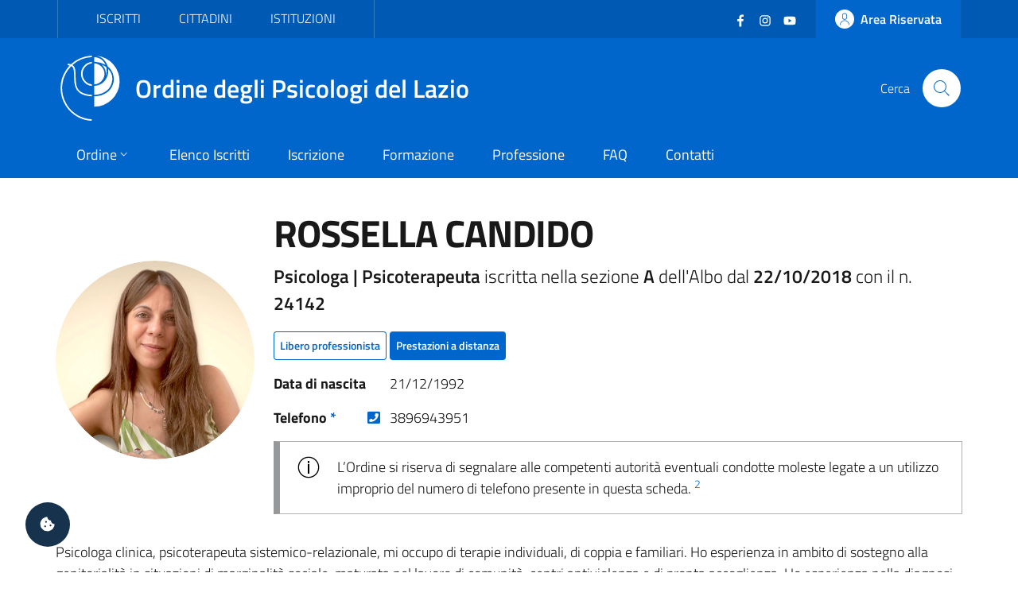

--- FILE ---
content_type: text/html; charset=utf-8
request_url: https://ordinepsicologilazio.it/albo/candidorossella
body_size: 6535
content:
<!DOCTYPE html>
<html lang="it-it" dir="ltr">
<head>
	<meta charset="utf-8">
	<meta name="rights" content="Ordine degli Psicologi del Lazio - All Rights Reserved">
	<meta name="title" content="ROSSELLA CANDIDO - Albo Online">
	<meta name="url" content="https://ordinepsicologilazio.it/albo/candidorossella">
	<meta name="twitter:card" content="summary_large_image">
	<meta name="twitter:title" content="ROSSELLA CANDIDO - Albo Online">
	<meta name="twitter:description" content="Psicologa | Psicoterapeuta iscritta nella sezione A dell’Albo dal 22/10/2018 con il n. 24142 - Ordine degli Psicologi del Lazio.">
	<meta name="twitter:url" content="https://ordinepsicologilazio.it/albo/candidorossella">
	<meta name="twitter:image" content="https://albo.ordinepsicologilazio.it/images/profiles/17600/default.jpeg">
	<meta name="viewport" content="width=device-width, initial-scale=1">
	<meta property="og:type" content="article">
	<meta property="og:title" content="ROSSELLA CANDIDO - Albo Online">
	<meta property="og:description" content="Psicologa | Psicoterapeuta iscritta nella sezione A dell’Albo dal 22/10/2018 con il n. 24142 - Ordine degli Psicologi del Lazio.">
	<meta property="og:url" content="https://ordinepsicologilazio.it/albo/candidorossella">
	<meta property="og:image" content="https://albo.ordinepsicologilazio.it/images/profiles/17600/default.jpeg">
	<meta property="og:site_name" content="Ordine degli Psicologi del Lazio">
	<meta name="description" content="Psicologa | Psicoterapeuta iscritta nella sezione A dell’Albo dal 22/10/2018 con il n. 24142 - Ordine degli Psicologi del Lazio.">
	<meta name="generator" content="Joomla! - Open Source Content Management">
	<title>ROSSELLA CANDIDO - Albo Online</title>
	<link href="https://albo.ordinepsicologilazio.it/images/profiles/17600/default.jpeg" rel="image_src">
	<link href="https://ordinepsicologilazio.it/albo/candidorossella" rel="canonical">
	<link href="/images/odpl-favicon.svg" rel="icon" type="image/svg+xml">
	<link href="/images/favicon.ico" rel="alternate icon" type="image/vnd.microsoft.icon">

	<script>const isExternalLink=e=>{let t=document.createElement("a");return t.href=e,t.host!==window.location.host},observer=new MutationObserver(e=>{e.forEach(({addedNodes:e,target:t})=>{e.forEach(e=>{if(1===e.nodeType&&"IFRAME"===e.tagName){e.setAttribute("loading","lazy");let t="",r=e.getAttribute("src");r&&"about:blank"!=r&&r!=t&&!e.hasAttribute("data-cc-src")&&isExternalLink(r)&&(e.setAttribute("data-cc-src",r),t?e.setAttribute("src",t):e.removeAttribute("src"),e.parentNode.insertBefore(e.cloneNode(),e),e.remove())}})})});observer.observe(document.documentElement,{childList:!0,subtree:!0});</script>
	<link href="/templates/bsitalia/css/vendor/fontawesome-free/fontawesome.min.css?5.15.4" rel="lazy-stylesheet" /><noscript><link href="/templates/bsitalia/css/vendor/fontawesome-free/fontawesome.min.css?5.15.4" rel="stylesheet" /></noscript>
	<link href="/templates/bsitalia/css/template.min.css?70bb8f06115165784e9ec8160deae183" rel="stylesheet" />
	<link href="/templates/bsitalia/css/custom.css?70bb8f06115165784e9ec8160deae183" rel="stylesheet" />
	<link href="/templates/bsitalia/css/cookieconsent.css?70bb8f06115165784e9ec8160deae183" rel="stylesheet" />
	<link href="/templates/bsitalia/css/vendor/joomla-custom-elements/joomla-alert.min.css?0.2.0" rel="stylesheet" />

	<script>window.__PUBLIC_PATH__ = '/templates/bsitalia/fonts'</script>
	<script src="/templates/bsitalia/js/analytics.js?70bb8f06115165784e9ec8160deae183" defer></script>
	<script src="/templates/bsitalia/js/cookieconsent.umd.js?70bb8f06115165784e9ec8160deae183"></script>
	<script src="/media/vendor/jquery/js/jquery.min.js?3.7.1"></script>
	<script src="/templates/bsitalia/js/owl.carousel.min.js?70bb8f06115165784e9ec8160deae183"></script>
	<script src="/templates/bsitalia/js/popper.min.js?70bb8f06115165784e9ec8160deae183"></script>
	<script src="/templates/bsitalia/js/bootstrap-italia.min.js?70bb8f06115165784e9ec8160deae183" defer></script>
	<script src="/templates/bsitalia/js/cookieconsent-init.js?70bb8f06115165784e9ec8160deae183" defer></script>
	<script type="application/json" class="joomla-script-options new">{"joomla.jtext":{"ERROR":"Errore","MESSAGE":"Messaggio","NOTICE":"Avviso","WARNING":"Attenzione","JCLOSE":"Chiudi","JOK":"OK","JOPEN":"Apri"},"system.paths":{"root":"","rootFull":"https:\/\/ordinepsicologilazio.it\/","base":"","baseFull":"https:\/\/ordinepsicologilazio.it\/"},"csrf.token":"3db2a7014f0a70885a2ac051e2611700"}</script>
	<script src="/media/system/js/core.min.js?37ffe4186289eba9c5df81bea44080aff77b9684"></script>
	<script src="/templates/bsitalia/js/template.min.js?70bb8f06115165784e9ec8160deae183" defer></script>
	<script src="/media/system/js/messages-es5.min.js?c29829fd2432533d05b15b771f86c6637708bd9d" nomodule defer></script>
	<script src="/templates/bsitalia/js/custom.js?70bb8f06115165784e9ec8160deae183"></script>
	<script src="/media/system/js/messages.min.js?7f7aa28ac8e8d42145850e8b45b3bc82ff9a6411" type="module"></script>

			<noscript><p><img src="https://analytics.odpl.it/matomo.php?idsite=1&rec=1" style="border:0;" alt="" /></p></noscript>
	<!-- End Matomo Code -->
</head>

<body class="site-grid site com_directus view-iscritto no-layout no-task itemid-115">
	<div class="skiplinks" role="region" aria-label="Salta collegamenti" data-acsb="skipLinks">
		<a class="sr-only sr-only-focusable text-dark" href="#header">Vai al header</a>
		<a class="sr-only sr-only-focusable text-dark" href="#content">Vai al contenuto principale</a>
		<a class="sr-only sr-only-focusable text-dark" href="#footer">Vai al footer</a>
	</div>
	<div id="header" class="it-header-wrapper">
				<div class="it-header-slim-wrapper">
			<div class="container">
				<div class="it-header-slim-wrapper-content">
										<div id="topbar">
						
<div id="mod-custom112" class="mod-custom custom">
    <div class="nav-mobile">
  <nav class="text-uppercase" aria-label="Menu Target di Utenza">
    <a class="it-opener d-lg-none" data-toggle="collapse" href="#menu-target" role="button" aria-expanded="false" aria-controls="menu-target">
      <span>Target</span>
      <svg class="icon" aria-hidden="true">
        <use xlink:href="/templates/bsitalia/svg/sprite.svg#it-expand"></use>
      </svg>
    </a>
    <div class="link-list-wrapper justify-content-start collapse" id="menu-target">
      <ul class="link-list">
        <li><a href="/category/iscritti">Iscritti</a></li>
        <li><a href="/category/cittadini">Cittadini</a></li>
        <li><a href="/post/category/istituzioni">Istituzioni</a></li>
      </ul>
    </div>
  </nav>
</div></div>

					</div>
					
										<div id="topbar-right" class="header-slim-right-zone">
						<div class="d-flex align-items-center">
							
<div id="mod-custom113" class="mod-custom custom">
    <ul class="social list-inline mb-0 mr-4">
  <li class="list-inline-item">
    <a href="https://www.facebook.com/ordinepsicologilazio" target="_blank">
      <svg class="icon icon-sm icon-white" aria-hidden="true">
        <use xlink:href="/templates/bsitalia/svg/sprite.svg#it-facebook"></use>
      </svg>
      <span class="sr-only">Facebook</span>
    </a>
  </li>
  <li class="list-inline-item">
    <a href="https://www.instagram.com/ordinepsicologilazio/" target="_blank">
      <svg class="icon icon-sm icon-white" aria-hidden="true">
        <use xlink:href="/templates/bsitalia/svg/sprite.svg#it-instagram"></use>
      </svg>
      <span class="sr-only">Instagram</span>
    </a>
  </li>
  <li class="list-inline-item">
    <a href="https://www.youtube.com/user/OrdineLazioPsicologi" target="_blank">
      <svg class="icon icon-sm icon-white" aria-hidden="true">
        <use xlink:href="/templates/bsitalia/svg/sprite.svg#it-youtube"></use>
      </svg>
      <span class="sr-only">YouTube</span></a>
  </li>
</ul></div>


							<a href="https://albo.ordinepsicologilazio.it" class="btn btn-primary btn-icon btn-full">
								<span class="rounded-icon">
									<svg class="icon icon-primary" aria-hidden="true">
										<use xlink:href="/templates/bsitalia/svg/sprite.svg#it-user"></use>
									</svg>
								</span>
																<span class="d-none d-lg-block">Area Riservata</span>
															</a>
						</div>
					</div>
									</div>
			</div>
		</div>
		
		<div class="it-nav-wrapper">
			<div class="it-header-center-wrapper">
				<div class="container">
					<div class="it-header-center-content-wrapper">
												<div id="brand" class="it-brand-wrapper">
							<a href="https://ordinepsicologilazio.it/">
								<img class="icon" src="/templates/bsitalia/images/logo.svg" alt="Ordine degli Psicologi del Lazio">
								<div class="it-brand-text">
									Ordine degli Psicologi del Lazio																	</div>
							</a>
						</div>
						
												<div id="search" class="it-right-zone">
							
<div id="mod-custom118" class="mod-custom custom">
    <div class="it-search-wrapper">
  <span class="d-none d-md-block">Cerca</span>
  <a class="search-link rounded-icon" href="/search" aria-label="Cerca">
    <svg class="icon" aria-hidden="true">
      <use xlink:href="/templates/bsitalia/svg/sprite.svg#it-search"></use>
    </svg>
  </a>
</div></div>

						</div>
											</div>
				</div>
			</div>

						<div id="menu" class="it-header-navbar-wrapper">
				<div class="container">
					
<div id="mod-custom110" class="mod-custom custom">
    <nav class="navbar navbar-expand-lg has-megamenu" itemtype="https://www.schema.org/SiteNavigationElement" aria-label="Menu Principale">
  <button class="custom-navbar-toggler" type="button" aria-controls="menu-main" aria-expanded="false" aria-label="Mostra/Nascondi navigazione" data-target="#menu-main" aria-haspopup="true">
    <svg class="icon" aria-hidden="true">
      <use xlink href="/templates/bsitalia/svg/sprite.svg#it-burger"></use>
    </svg>
    <span class="sr-only">Menu</span>
  </button>
  <div class="navbar-collapsable" id="menu-main">
    <div class="overlay"></div>
    <div class="close-div">
      <button class="btn close-menu mx-2" type="button">
        <svg class="icon" aria-hidden="true">
          <use xlink href="/templates/bsitalia/svg/sprite.svg#it-close"></use>
        </svg>
        <span class="sr-only">Chiudi</span>
      </button>
    </div>
    <div class="menu-wrapper">
      <ul class="navbar-nav">
        <li class="nav-item dropdown">
          <a class="nav-link dropdown-toggle" itemprop="url" href="/ordine" data-toggle="dropdown" aria-expanded="false" aria-haspopup="true">
            <span itemprop="name">Ordine</span>
            <svg class="icon icon-xs" aria-hidden="true">
              <use xlink href="/templates/bsitalia/svg/sprite.svg#it-expand"></use>
            </svg>
          </a>
          <div class="dropdown-menu">
            <div class="link-list-wrapper">
              <ul class="link-list text-nowrap">
                <li><a class="list-item" href="/ordine/ente">Ente</a></li>
                <li><a class="list-item" href="/ordine/consiglio">Consiglio</a></li>
                <li><a class="list-item" href="/ordine/ufficio-istruttorio">Ufficio Istruttorio</a></li>
                <li><a class="list-item" href="/ordine/commissione-tutela">Commissione Tutela</a></li>
                <li><a class="list-item" href="/ordine/universita-formazione">Commissione Università e Formazione</a></li>
                <li><a class="list-item" href="/ordine/terzo-settore">Commissione Terzo Settore</a></li>
                <li><a class="list-item" href="/ordine/osservatori">Osservatori</a></li>
                <li><a class="list-item" href="/ordine/gruppi-di-lavoro">Gruppi di Lavoro</a></li>
                <li><a class="list-item" href="/ordine/gruppi-di-progetto">Gruppi di Progetto</a></li>
                <li><a class="list-item" href="/ordine/uffici">Uffici</a></li>
              </ul>
            </div>
          </div>
        </li>
        <li class="nav-item" itemprop="name"><a class="nav-link" itemprop="url" href="/albo">Elenco Iscritti</a></li>
        <li class="nav-item" itemprop="name"><a class="nav-link" itemprop="url" href="/iscrizione">Iscrizione</a></li>
        <li class="nav-item" itemprop="name"><a class="nav-link" itemprop="url" href="/formazione">Formazione</a></li>
        <li class="nav-item" itemprop="name"><a class="nav-link" itemprop="url" href="/category/professione">Professione</a></li>
        <li class="nav-item" itemprop="name"><a class="nav-link" itemprop="url" href="/faq">FAQ</a></li>
        <li class="nav-item" itemprop="name"><a class="nav-link" itemprop="url" href="/contatti">Contatti</a></li>
      </ul>
      
      <div itemtype="https://schema.org/WebSite">
        <form itemprop="potentialAction" itemtype="https://schema.org/SearchAction" id="search-2" class="d-lg-none" method="get">
          <div class="form-group my-4 px-3">
            <div class="input-group">
              <label id="sitesearch-lbl" for="sitesearch" class="sr-only">Cerca</label>
              <input itemprop="query-input" type="text" id="sitesearch" name="q" class="form-control" placeholder="Cerca" inputmode="search" />
              <div class="input-group-append">
                <button type="submit" title="Cerca" class="btn px-2">
                  <svg class="icon icon-sm" aria-hidden="true"><use xlink href="/templates/bsitalia/svg/sprite.svg#it-search"></use></svg>
                </button>
              </div>
            </div>
          </div>
        </form>      
      </div>
    </div>
  </div>
</nav></div>

				</div>
			</div>
					</div>
	</div>

	
	
	
	<div id="content" class="container">
		
		
		<div id="system-message-container" aria-live="polite"></div>

		<main id="component">
			
<div class="albo-item">
	
	
		

<div class="d-flex flex-wrap flex-md-nowrap align-items-center justify-content-center">
	<div class="mr-md-4 my-3">
		<div class="avatar" style="min-width: 250px; height: 250px;">
			<img src="https://albo.ordinepsicologilazio.it/images/profiles/17600/default.jpeg" alt="ROSSELLA CANDIDO">
		</div>
		<div class="it-socials mt-3">
			<ul class="list-inline list-unstyled mb-0 text-center">
																							</ul>
		</div>
	</div>
	<div class="it-right-zone w-100 my-3">
		<h1>
			ROSSELLA CANDIDO		</h1>

				<p class="lead">
			<strong>
									Psicologa					 | Psicoterapeuta											</strong>
			 iscritta nella sezione 			<strong>A</strong>
			 dell'Albo dal 			<strong>22/10/2018</strong>
			 con il n. 			<strong>24142</strong>
		</p>
		
		<div class="condprof-labels">
						<span class="btn btn-xs btn-outline-primary">Libero professionista</span>
																					<a class="btn btn-xs btn-primary" href="/albo-online?smart=1">Prestazioni a distanza</a>
																		</div>

				<dl class="dati-personali row my-3">
						<dt class="col-sm-6 col-md-5 col-lg-4 col-xl-2 mb-0">Data di nascita</dt>
			<dd class="col-sm-6 col-md-7 col-lg-8 col-xl-4 mb-0">21/12/1992</dd>
								</dl>
		
		<dl class="contatti row my-3">
									<dt class="col-sm-6 col-md-5 col-lg-4 col-xl-2 mb-0">
				Telefono <a href="#nota-1" class="text-decoration-none">*</a>
				<a class="ml-2 float-right" href="tel:3896943951" aria-label="Telefono" target="_blank"><i class="fas fa-phone-square"></i></a>
			</dt>
			<dd class="col-sm-6 col-md-7 col-lg-8 col-xl-4 mb-0">3896943951</dd>
					</dl>
				<div class="alert alert-info" role="alert">
			L’Ordine si riserva di segnalare alle competenti autorità eventuali condotte moleste legate a un utilizzo improprio del numero di telefono presente in questa scheda. <sup><a href="#nota-2" class="text-decoration-none">2</a></sup>
		</div>
			</div>
</div>


<p class="presentazione" style="word-break: break-word;">
	Psicologa clinica, psicoterapeuta sistemico-relazionale, mi occupo di terapie individuali, di coppia e familiari. Ho esperienza in ambito di sostegno alla genitorialità in situazioni di marginalità sociale, maturata nel lavoro di comunità, centri antiviolenza e di pronta accoglienza. Ho esperienza nella diagnosi e nel trattamento di bambini e adolescenti a rischio di sviluppare comportamenti di dipendenza psicopatologica e di sostegno alle famiglie, maturata in ambito di formazione presso servizi residenziali e nel servizio pubblico di Tutela della Salute Mentale e Riabilitazione in Età Evolutiva della ASL RM2.<br />
Ho conseguito il Master di Alta Formazione "Le Buone Pratiche nella cura dei Disturbi della Nutrizione e dell'Alimentazione: modelli organizzativi e paradigmi teorici" e collaboro con la piattaforma Corabea per la cura dei Disturbi della Nutrizione e dell'Alimentazione. <a href="#nota-1" class="text-decoration-none">*</a>
</p>


<dl>
		<dt>Aree di Intervento <a href="#nota-1" class="text-decoration-none">*</a></dt>
	<dd>
						<div class="chip chip-simple">
			<a class="chip-label" href="/albo-online/area/alimentazione">
				<i class="fas fa-hashtag"></i> Alimentazione			</a>
		</div>
								<div class="chip chip-simple">
			<a class="chip-label" href="/albo-online/area/dipendenze">
				<i class="fas fa-hashtag"></i> Dipendenze			</a>
		</div>
								<div class="chip chip-simple">
			<a class="chip-label" href="/albo-online/area/disturbi-umore">
				<i class="fas fa-hashtag"></i> Disturbi dell'umore			</a>
		</div>
								<div class="chip chip-simple">
			<a class="chip-label" href="/albo-online/area/disturbi-personalita">
				<i class="fas fa-hashtag"></i> Disturbi della personalità			</a>
		</div>
					</dd>
			<dt>Target di Utenza <a href="#nota-1" class="text-decoration-none">*</a></dt>
	<dd>
						<div class="chip chip-simple">
			<a class="chip-label" href="/albo-online/target/adolescenti">
				<i class="fas fa-tag"></i> Adolescenti			</a>
		</div>
								<div class="chip chip-simple">
			<a class="chip-label" href="/albo-online/target/adulti">
				<i class="fas fa-tag"></i> Adulti			</a>
		</div>
								<div class="chip chip-simple">
			<a class="chip-label" href="/albo-online/target/coppie-famiglie">
				<i class="fas fa-tag"></i> Coppie / Famiglie			</a>
		</div>
								<div class="chip chip-simple">
			<a class="chip-label" href="/albo-online/target/bambini">
				<i class="fas fa-tag"></i> Bambini			</a>
		</div>
					</dd>
				<dt>Lingue <a href="#nota-1" class="text-decoration-none">*</a></dt>
	<dd>
						<div class="chip chip-simple">
			<a class="chip-label" href="/albo-online?lingua=4">
				<i class="fas fa-globe-europe"></i> Inglese			</a>
		</div>
					</dd>
			<dt>Indirizzo studio <a href="#nota-1" class="text-decoration-none">*</a></dt>
	<dd>
				VIA FIBRENO 10					 - <a href="/albo-online/00199">00199</a>
							 <a href="/albo-online/roma">ROMA</a>
							 (<a href="/albo-online/rm">RM</a>)				<br>C/O ROMA	</dd>
	</dl>

<div class="embed-responsive embed-responsive-21by9" style="min-height: 400px;">
	<iframe id="map" class="embed-responsive-item" src="https://maps.google.com/maps?hl=it&q=VIA+FIBRENO+10+-+00199+ROMA+%28RM%29&ie=UTF8&t=&z=16&iwloc=A&output=embed" frameborder="0" scrolling="no" marginheight="0" marginwidth="0" title="Mappa Indirizzo"></iframe>
</div>

<hr>
<p id="nota-0" class="text-info">
	<small>I dati riportati nell'elenco online degli iscritti non coincidono necessariamente con quelli presenti nell’Albo degli Psicologi del Lazio. Il nome visualizzato può corrispondere a un alias scelto dalla persona iscritta; il cognome è invece quello effettivamente registrato nell’Albo professionale.</small>
</p>
<p id="nota-1" class="text-info">
	<small>* Le informazioni vengono inserite direttamente dal professionista. L'Ordine degli Psicologi del Lazio non risponde di eventuali errori, inesattezze e falsità riportate dal professionista.</small>
</p>

	
	</div>


		</main>
		
	</div>

	
	
		<footer id="footer" class="it-footer">
				<div id="footer-top" class="it-footer-main">
			<div class="container">
				
<div id="mod-custom114" class="mod-custom custom">
    <section>
  <div class="row">
    <div class="col-md-9">
      <div class="it-brand-wrapper">
        <a href="https://ordinepsicologilazio.it/">
          <img src="/templates/bsitalia/images/logo.svg" alt="Ordine degli Psicologi del Lazio" class="icon">
          <div class="it-brand-text">
            Ordine degli Psicologi del Lazio
          </div>
        </a>
      </div>
      <p>
        <strong>via Ostiense 131/L - 00154 Roma (RM)</strong>
        <br>Codice Fiscale: 96251290589
        <br>PEC: <a href="mailto:consiglio.lazio@psypec.it" class="text-white">consiglio.lazio@psypec.it</a>
      </p>
    </div>
    <div class="col-md-3 py-4">
      <ul class="list-inline social my-3">
        <li class="list-inline-item">
          <a href="https://www.facebook.com/ordinepsicologilazio" target="_blank">
            <svg class="icon icon-sm icon-white" aria-hidden="true">
              <use xlink:href="/templates/bsitalia/svg/sprite.svg#it-facebook"></use>
            </svg>
            <span class="sr-only text-white">Facebook</span></a>
        </li>
        <li class="list-inline-item">
          <a href="https://www.instagram.com/ordinepsicologilazio/" target="_blank">
            <svg class="icon icon-sm icon-white" aria-hidden="true">
              <use xlink:href="/templates/bsitalia/svg/sprite.svg#it-instagram"></use>
            </svg>
            <span class="sr-only text-white">Instagram</span></a>
        </li>
        <li class="list-inline-item">
          <a href="https://www.youtube.com/user/OrdineLazioPsicologi" target="_blank">
            <svg class="icon icon-sm icon-white" aria-hidden="true">
              <use xlink:href="/templates/bsitalia/svg/sprite.svg#it-youtube"></use>
            </svg>
            <span class="sr-only text-white">YouTube</span></a>
        </li>
      </ul>
      <ul class="list-unstyled mt-5">
        <li>
    	  <a href="/normative" class="text-white">Normative</a>
  		</li>
        <li>
          <a href="https://ordinedeglipsicologidellazio.whistleblowing.it/" class="text-white" target="_blank" lang="en">Whistleblowing</a>
        </li>
        <li>
          <a role="button" class="text-white" data-cc="show-preferencesModal">Preferenze Cookie</a>
        </li>
      </ul>
    </div>
  </div>
</section></div>

			</div>
		</div>
		
				<div id="footer-bottom" class="it-footer-small-prints">
			<div class="container">
				
<div id="mod-custom115" class="mod-custom custom">
    <h3 class="sr-only text-white">Sezione Link Utili</h3>
<ul class="it-footer-small-prints-list list-inline mb-0 d-flex flex-column flex-md-row">
  <li class="list-inline-item">
    <a href="/privacy" class="text-white">Informativa Privacy</a>
  </li>
  <li class="list-inline-item">
    <a href="/cookie" class="text-white">Cookie Policy</a>
  </li>
  <li class="list-inline-item">
    <a href="https://ordinepsicologilazio.onlinepa.info/index.php?page=moduli&mod=6&ente=2" target="_blank">Amministrazione Trasparente</a>
  </li>
  <li class="list-inline-item">
    <a href="https://ordinepsicologilazio.onlinepa.info/index.php?page=moduli&mod=9&ente=2" target="_blank">Albo Pretorio</a>
  </li>
  <li class="list-inline-item">
    <a href="https://form.agid.gov.it/view/ccbbfce0-0e2b-11f0-a839-83b9fd78d0f3" target="_blank">Obiettivi di accessibilità</a>
  </li>
  <li class="list-inline-item">
    <a href="https://form.agid.gov.it/view/2b6ac8f0-9556-11f0-8970-cd7b348d191d" target="_blank">Dichiarazione di accessibilità</a>
  </li>
</ul></div>

			</div>
		</div>
			</footer>
	
	<a id="cookie-consent" role="button" class="bg-dark text-white" data-cc="show-preferencesModal" aria-label="Gestisci preferenze cookie">
		<i class="fas fa-cookie-bite"></i>
	</a>

		<a id="back-top" href="#" data-attribute="back-to-top" class="back-to-top" aria-label="Vai a inizio pagina">
		<svg class="icon icon-light" aria-hidden="true">
			<use xlink:href="/templates/bsitalia/svg/sprite.svg#it-arrow-up"></use>
		</svg>
	</a>
	
	
	
	</body>
</html>